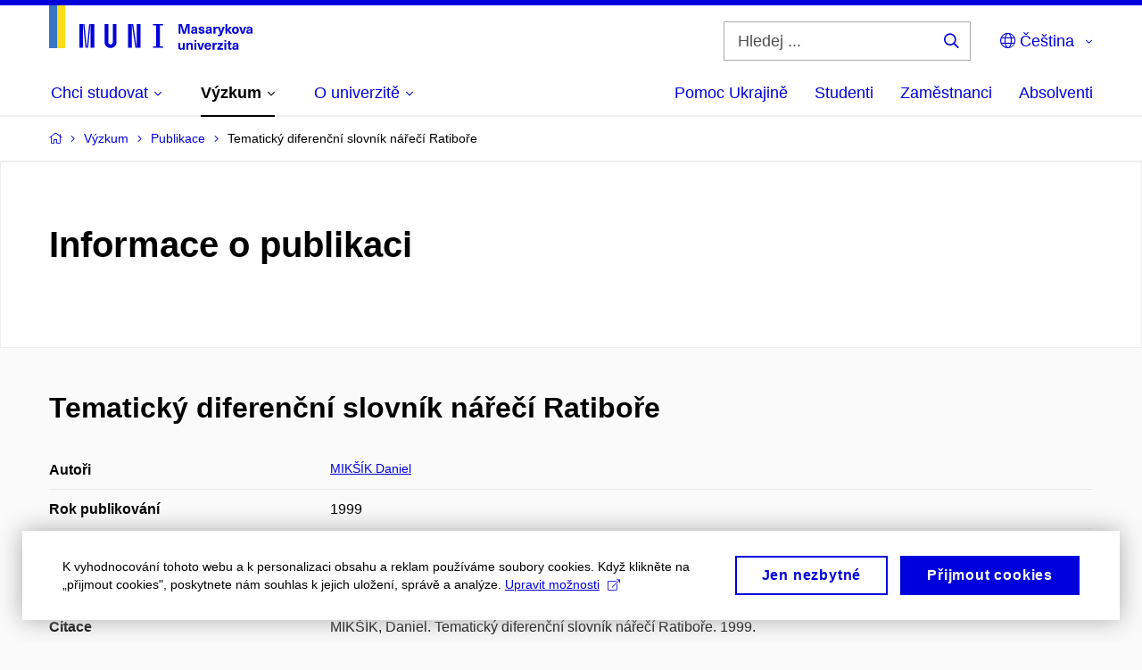

--- FILE ---
content_type: text/plain; charset=utf-8
request_url: https://www.muni.cz/Redakce/Api/ExtProxyApi/GetCitation?id=492234&lang=cs
body_size: 80
content:
MIKŠÍK, Daniel. Tematický diferenční slovník nářečí Ratiboře.
1999.